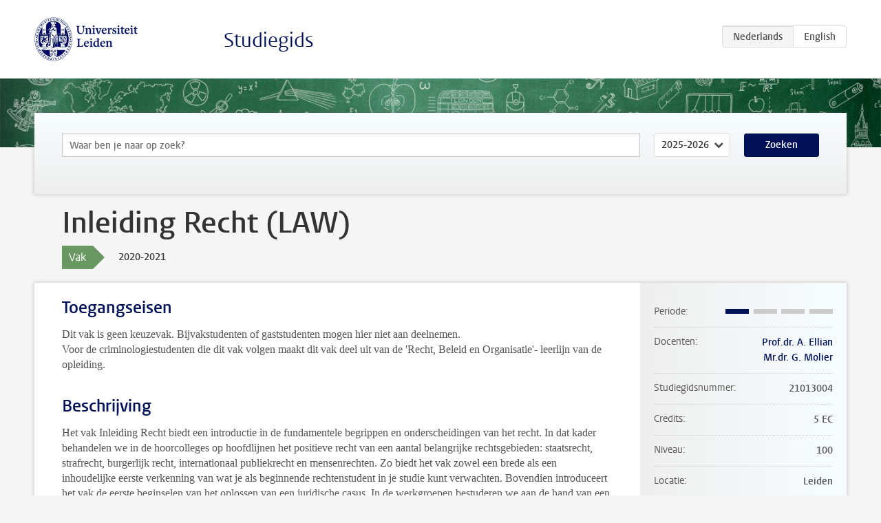

--- FILE ---
content_type: text/html; charset=UTF-8
request_url: https://www.studiegids.universiteitleiden.nl/courses/99118/inleiding-recht-law
body_size: 4877
content:
<!DOCTYPE html>
<html lang="nl">
<head>
    <meta charset="utf-8">
    <meta name="viewport" content="width=device-width, initial-scale=1, maximum-scale=1">
    <meta http-equiv="X-UA-Compatible" content="IE=edge" />
    <title>Inleiding Recht (LAW), 2020-2021 - Studiegids - Universiteit Leiden</title>

    <!-- icons -->
    <link rel="shortcut icon" href="https://www.universiteitleiden.nl/design-1.0/assets/icons/favicon.ico" />
    <link rel="icon" type="image/png" sizes="32x32" href="https://www.universiteitleiden.nl/design-1.0/assets/icons/icon-32px.png" />
    <link rel="icon" type="image/png" sizes="96x96" href="https://www.universiteitleiden.nl/design-1.0/assets/icons/icon-96px.png" />
    <link rel="icon" type="image/png" sizes="195x195" href="https://www.universiteitleiden.nl/design-1.0/assets/icons/icon-195px.png" />

    <link rel="apple-touch-icon" href="https://www.universiteitleiden.nl/design-1.0/assets/icons/icon-120px.png" /> <!-- iPhone retina -->
    <link rel="apple-touch-icon" sizes="180x180" href="https://www.universiteitleiden.nl/design-1.0/assets/icons/icon-180px.png" /> <!-- iPhone 6 plus -->
    <link rel="apple-touch-icon" sizes="152x152" href="https://www.universiteitleiden.nl/design-1.0/assets/icons/icon-152px.png" /> <!-- iPad retina -->
    <link rel="apple-touch-icon" sizes="167x167" href="https://www.universiteitleiden.nl/design-1.0/assets/icons/icon-167px.png" /> <!-- iPad pro -->

    <link rel="stylesheet" href="https://www.universiteitleiden.nl/design-1.0/css/ul2common/screen.css">
    <link rel="stylesheet" href="/css/screen.css" />
</head>
<body class="prospectus course">
<script> document.body.className += ' js'; </script>


<div class="header-container">
    <header class="wrapper clearfix">
        <p class="logo">
            <a href="https://www.studiegids.universiteitleiden.nl">
                <img width="151" height="64" src="https://www.universiteitleiden.nl/design-1.0/assets/images/zegel.png" alt="Universiteit Leiden"/>
            </a>
        </p>
        <p class="site-name"><a href="https://www.studiegids.universiteitleiden.nl">Studiegids</a></p>
        <div class="language-btn-group">
                        <span class="btn active">
                <abbr title="Nederlands">nl</abbr>
            </span>
                                <a href="https://www.studiegids.universiteitleiden.nl/en/courses/99118/inleiding-recht-law" class="btn">
                <abbr title="English">en</abbr>
            </a>
            </div>    </header>
</div>

<div class="hero" data-bgset="/img/hero-435w.jpg 435w, /img/hero-786w.jpg 786w, /img/hero-1440w.jpg 1440w, /img/hero-2200w.jpg 2200w"></div>


    <div class="search-container">
    <form action="https://www.studiegids.universiteitleiden.nl/search" class="search-form wrapper">
        <input type="hidden" name="for" value="courses" />
        <div class="search">
            <!-- <label class="select">
    <span>Zoek naar</span>
    <select name="for">
                    <option value="courses">Vakken</option>
                    <option value="programmes">Opleidingen</option>
            </select>
</label> -->
            <label class="keywords no-label">
    <span>Keywords</span>
    <input type="search" name="q" value="" placeholder="Waar ben je naar op zoek?" autofocus autocomplete="off"/>
</label>            <label class="select no-label">
    <span>Academic year</span>
    <select name="edition">
                    <option>2026-2027</option>
                    <option selected>2025-2026</option>
                    <option>2024-2025</option>
                    <option>2023-2024</option>
                    <option>2022-2023</option>
                    <option>2021-2022</option>
                    <option>2020-2021</option>
                    <option>2019-2020</option>
                    <option>2018-2019</option>
                    <option>2017-2018</option>
                    <option>2016-2017</option>
                    <option>2015-2016</option>
                    <option>2014-2015</option>
                    <option>2013-2014</option>
                    <option>2012-2013</option>
                    <option>2011-2012</option>
                    <option>2010-2011</option>
            </select>
</label>            <button type="submit">Zoeken</button>        </div>
    </form>
</div>



    <div class="main-container">
        <div class="wrapper summary">
            <article class="content">
                <h1>Inleiding Recht (LAW)</h1>
                <div class="meta">
                    <div class="entity">
                        <span><b>Vak</b></span>
                    </div>
                    <div class="edition">
                        <span>2020-2021</span>
                    </div>
                                    </div>
            </article>
        </div>
        <div class="wrapper main clearfix">

            <article class="content">
                <h2>Toegangseisen</h2>

<p>Dit vak is geen keuzevak. Bijvakstudenten of gaststudenten mogen hier niet aan deelnemen.<br>
Voor de criminologiestudenten die dit vak volgen maakt dit vak deel uit van de &#039;Recht, Beleid en Organisatie&#039;- leerlijn van de opleiding.</p>


<h2>Beschrijving</h2>

<p>Het vak Inleiding Recht biedt een introductie in de fundamentele begrippen en onderscheidingen van het recht. In dat kader behandelen we in de hoorcolleges op hoofdlijnen het positieve recht van een aantal belangrijke rechtsgebieden: staatsrecht, strafrecht, burgerlijk recht, internationaal publiekrecht en mensenrechten. Zo biedt het vak zowel een brede als een inhoudelijke eerste verkenning van wat je als beginnende rechtenstudent in je studie kunt verwachten. Bovendien introduceert het vak de eerste beginselen van het oplossen van een juridische casus. In de werkgroepen bestuderen we aan de hand van een casus een positiefrechtelijk leerstuk en oefenen we met het lezen en gebruiken van jurisprudentie. De werkcolleges vormen dus een soort &quot;practicum&quot; waarin je wordt geleerd hoe je als jurist omgaat met wetboeken, jurisprudentie en verdragen. Er wordt geen kennis voorondersteld en het vak bereidt je voor op een verdere verdieping van de positiefrechtelijke kennis in de vakken die er op volgen.</p>

<p><em>Leerlijn</em></p>

<p>Dit vak maakt binnen de opleiding Rechtsgeleerdheid deel uit van de leerlijn <em>juridische kernvaardigheden</em>. Kijk voor meer informatie op de website <a href="https://www.leidenlawskills.nl">Leiden Law Skills</a>.</p>


<h2>Leerdoelen</h2>

<p><em>Doel van het vak:</em></p>

<p>Het vak Inleiding Recht is bedoeld om je basale kennis van de overeenkomsten en verschillen van de belangrijkste rechtsgebieden bij te brengen en je de belangrijkste juridische onderscheidingen, begrippen en uitgangspunten te leren gebruiken die nodig zijn om toegang te krijgen tot de rechtsbronnen. Bovendien wil het vak je als inleiding op de rechtenstudie een beeld geven van de belangrijkste rechtsgebieden van onze rechtsorde. Het vak richt zich verder niet alleen op het kennen maar ook op het kunnen: Inleiding Recht wil een begin maken met het oefenen van de juridische vaardigheden die nodig zijn om juridische problemen (casus) op te lossen volgens de IRAC-methode (een methode voor het stapsgewijs oplossen van casus die bij Inleiding Recht wordt geïntroduceerd).</p>

<p>Na afronding van het vak heb je de volgende kwalificaties verworven:</p>

<ul>
<li><p>Je kent en herkent de belangrijkste algemene begrippen en onderscheidingen die ten grondslag liggen aan het Nederlandse rechtssysteem.</p></li>
<li><p>Je kunt op een basaal niveau uitleggen wat rechtswetenschap en rechtsvinding inhoudt.</p></li>
<li><p>Je kent en herkent een aantal fundamentele leerstukken en de structuur van het staatsrecht, het strafrecht, het burgerlijk recht en het internationaal publiekrecht.</p></li>
</ul>

<p>Leerdoelen volgens de leerlijn juridische vaardigheden:</p>

<p>Na afronding van het vak heb je de volgende kwalificaties verworven voor de leerlijn ‘juridische vaardigheden’:</p>

<ul>
<li><p>Je kunt de basisrechtsregels uit de wet, jurisprudentie en verdragen vinden in je wetten-/jurisprudentiebundel en juridische databanken.</p></li>
<li><p>Je kunt de relevante onderdelen vinden in een rechterlijke uitspraak.</p></li>
<li><p>Je kunt een wets- of verdragsbepaling en relevante elementen ontleden.</p></li>
<li><p>Je kunt op hoofdlijnen rechtsregels uit wetten, verdragen en jurisprudentie plaatsen in het grotere systeem van het recht.</p></li>
<li><p>Je kunt in de beschrijving van een eenvoudige, voor het onderwijs geconstrueerde juridische casus de relevante feiten en de hiervoor relevante rechtsregels identificeren.</p></li>
<li><p>Je kunt uit de beschrijving van een eenvoudige, voor het onderwijs geconstrueerde casus de relevante rechtsvraag en/of subvragen afleiden.</p></li>
<li><p>Je kunt op basis van het IRAC-model een relevante, navolgbare en juridisch correcte argumentatie opstellen voor de beantwoording van een rechtsvraag over een eenvoudige, voor het onderwijs geconstrueerde casus.</p></li>
<li><p>Je kunt een onderbouwd eigen oordeel vormen over een overzichtelijke juridische kwestie of rechtsvraag.</p></li>
</ul>


<h2>Rooster</h2>

<p>Zie de opleidingspagina van de <a href="https://www.student.universiteitleiden.nl/studie-en-studeren/studie/onderwijsinformatie/roosters/rechtsgeleerdheid/rechtsgeleerdheid-llb?cf=rechtsgeleerdheid&amp;cd=rechtsgeleerdheid-llb#tab-2">website</a>.</p>


<h2>Onderwijsvorm</h2>

<p><em>Hoorcolleges</em></p>

<ul>
<li><p>Aantal à 2 uur: 6</p></li>
<li><p>Namen docenten: prof.dr. Afshin Ellian</p></li>
<li><p>Vereiste voorbereiding door studenten: Bestuderen hoofdstuk(ken) uit Inleiding recht</p></li>
</ul>

<p><em>Werkgroepen</em></p>

<ul>
<li><p>Aantal à 2 uur: 6</p></li>
<li><p>Namen docenten: Mr. dr. Gelijn Molier e.a.</p></li>
<li><p>Vereiste voorbereiding door studenten: Bestuderen hoofdstuk(ken) uit Inleiding recht en het voorbereiden van de opdrachten en de casus in het werkboek.</p></li>
</ul>


<h2>Toetsing</h2>

<p><em>Toetsvorm(en)</em></p>

<ul>
<li>Schriftelijk tentamen: 30 Meerkeuzevragen (80% van het eindcijfer) en het schriftelijk oplossen van een juridische casus (20% van het eindcijfer).</li>
</ul>

<p><em>Examenstof</em></p>

<ul>
<li><p>Cliteur, P. &amp; A. Ellian, Inleiding recht, Deventer: Kluwer (meest recente druk)</p></li>
<li><p>P. Cliteur and A. Ellian, A New Introduction to Jurisprudence. Legality, Legitimacy and the Foundations of the Law, London &amp; New York: Routledge 2019; hoofdstuk 2</p></li>
<li><p>Werkboek Inleiding recht</p></li>
</ul>


<h2>Literatuur</h2>

<p><em>Verplicht studiemateriaal</em></p>

<p>Literatuur:</p>

<ul>
<li><p>Cliteur, P. &amp; A. Ellian, Inleiding recht, Deventer: Kluwer (meest recente druk)</p></li>
<li><p>Wettenbundel van Kluwer of van Sdu</p></li>
<li><p>P. Cliteur and A. Ellian, A New Introduction to Jurisprudence. Legality, Legitimacy and the Foundations of the Law, London &amp; New York: Routledge 2019</p></li>
</ul>

<p>Werkboek:</p>

<ul>
<li>Werkboek Inleiding recht</li>
</ul>

<p><em>Reader</em></p>

<p>Geen.</p>

<p><em>Aanbevolen studiemateriaal</em></p>

<p>Geen.</p>


<h2>Aanmelden</h2>

<p>De aanmelding verloopt via <a href="https://usis.leidenuniv.nl">uSis</a>. Voltijd eerstejaars studenten die zijn ingedeeld in een tutorgroep door het Onderwijs Informatie Centrum (OIC), worden door het OIC aangemeld.</p>


<h2>Contact</h2>

<ul>
<li><p>Vakcoördinator: mr. dr. G. Molier</p></li>
<li><p>Werkadres: KOG, Steenschuur 25, 2311 ES Leiden, kamer A3.32</p></li>
<li><p>Bereikbaarheid: op afspraak via het secretariaat</p></li>
<li><p>Telefoon: 071 - 527 75 92</p></li>
<li><p>E-mail: <a href="&#x6d;&#x61;&#105;&#108;&#x74;&#x6f;&#58;&#103;.&#x6d;&#x6f;&#108;&#105;&#x65;&#x72;&#64;&#108;a&#x77;&#x2e;&#108;&#101;&#x69;&#x64;&#101;&#110;u&#x6e;&#x69;&#118;&#46;&#x6e;&#x6c;">g.molier@law.leidenuniv.nl</a></p></li>
</ul>


<h2>Instituut/afdeling</h2>

<ul>
<li><p>Instituut: Metajuridica</p></li>
<li><p>Afdeling: Encyclopedie van de rechtswetenschap</p></li>
<li><p>Kamernummer secretariaat: KOG, kamer A3.19</p></li>
<li><p>Openingstijden: maandag t/m donderdag van 09.00 - 16.30 uur en vrijdag 09.00 - 12.00 uur</p></li>
<li><p>Telefoon secretariaat: 071 - 527 75 48</p></li>
<li><p>E-mail: <a href="&#109;&#97;&#x69;&#x6c;&#116;&#111;&#x3a;&#x65;n&#99;&#121;&#x63;&#x6c;&#111;&#112;&#x65;&#x64;&#105;&#101;&#x40;&#x6c;a&#119;&#46;&#x6c;&#x65;&#105;&#100;&#x65;&#x6e;&#117;&#110;&#x69;&#x76;.&#110;&#108;">encyclopedie@law.leidenuniv.nl</a></p></li>
</ul>

            </article>

            <aside>
                <dl>
                    <dt>Periode</dt>
                    <dd class="has-block-lines"><div class="block-lines"><span class="block block-1 block-on"></span><span class="block block-2 block-off"></span><span class="block block-3 block-off"></span><span class="block block-4 block-off"></span></div></dd>
                                            <dt>Docenten</dt>
                        <dd>
                            <ul>
                                                                                                            <li><a href="https://www.universiteitleiden.nl/medewerkers/afshin-ellian">Prof.dr. A. Ellian</a></li>
                                                                                                                                                <li><a href="https://www.universiteitleiden.nl/medewerkers/gelijn-molier">Mr.dr. G. Molier</a></li>
                                                                                                </ul>
                        </dd>
                                                            <dt>Studiegidsnummer</dt>
                    <dd>21013004</dd>
                                                            <dt>Credits</dt>
                    <dd>5 EC</dd>
                                                            <dt>Niveau</dt>
                    <dd>100</dd>
                                                            <dt>Locatie</dt>
                    <dd>Leiden</dd>
                                                            <dt>Voertaal</dt>
                    <dd>Nederlands</dd>
                                                            <dt>Faculteit</dt>
                    <dd>Rechtsgeleerdheid</dd>
                                                            <dt>Brightspace</dt>
                    <dd>Ja</dd>
                                    </dl>

                                    <h2>Maakt deel uit van</h2>
                    <ul class="link-list">
                                                    <li>
                                <a href="https://www.studiegids.universiteitleiden.nl/studies/8074/criminologie-bachelor">
                                    <strong>Criminologie (bachelor)</strong>
                                    <span class="meta">Bachelor</span>
                                </a>
                            </li>
                                                    <li>
                                <a href="https://www.studiegids.universiteitleiden.nl/studies/8075/fiscaal-recht-bachelor">
                                    <strong>Fiscaal Recht (bachelor)</strong>
                                    <span class="meta">Bachelor</span>
                                </a>
                            </li>
                                                    <li>
                                <a href="https://www.studiegids.universiteitleiden.nl/studies/8071/internetrecht">
                                    <strong>Internetrecht</strong>
                                    <span class="meta">Minor</span>
                                </a>
                            </li>
                                                    <li>
                                <a href="https://www.studiegids.universiteitleiden.nl/studies/8072/law-culture-and-development">
                                    <strong>Law, Culture and Development</strong>
                                    <span class="meta">Minor</span>
                                </a>
                            </li>
                                                    <li>
                                <a href="https://www.studiegids.universiteitleiden.nl/studies/8076/notarieel-recht-bachelor">
                                    <strong>Notarieel Recht (bachelor)</strong>
                                    <span class="meta">Bachelor</span>
                                </a>
                            </li>
                                                    <li>
                                <a href="https://www.studiegids.universiteitleiden.nl/studies/8080/rechtsgeleerdheid-bachelor">
                                    <strong>Rechtsgeleerdheid (bachelor)</strong>
                                    <span class="meta">Bachelor</span>
                                </a>
                            </li>
                                                    <li>
                                <a href="https://www.studiegids.universiteitleiden.nl/studies/8077/rechtsgeleerdheid-economie">
                                    <strong>Rechtsgeleerdheid - Economie</strong>
                                    <span class="meta">Bachelor</span>
                                </a>
                            </li>
                                                    <li>
                                <a href="https://www.studiegids.universiteitleiden.nl/studies/8078/rechtsgeleerdheid-entrepreneurship-and-management">
                                    <strong>Rechtsgeleerdheid - Entrepreneurship and Management</strong>
                                    <span class="meta">Bachelor</span>
                                </a>
                            </li>
                                                    <li>
                                <a href="https://www.studiegids.universiteitleiden.nl/studies/8079/rechtsgeleerdheid-international-business-law-bachelor">
                                    <strong>Rechtsgeleerdheid - International Business Law (bachelor)</strong>
                                    <span class="meta">Bachelor</span>
                                </a>
                            </li>
                                            </ul>
                
                
                                <h2>Beschikbaar als</h2>
                <dl>
                                            <dt>A-la-Carte en Aanschuifonderwijs</dt>
                        <dd>Nee</dd>
                                            <dt>Avondonderwijs</dt>
                        <dd>Ja</dd>
                                            <dt>Contractonderwijs</dt>
                        <dd>Nee</dd>
                                            <dt>Exchange / Study Abroad</dt>
                        <dd>Nee</dd>
                                            <dt>Honours Class</dt>
                        <dd>Nee</dd>
                                            <dt>Keuzevak</dt>
                        <dd>Nee</dd>
                                    </dl>
                
                                    <h2>Studielast (29u)</h2>
                    <dl>
                                                    <dt class="depth-0">Colleges</dt>
                            <dd class="depth-0">
                                                                    24u
                                                            </dd>
                                                    <dt class="depth-1">Hoorcollege</dt>
                            <dd class="depth-1">
                                                                    ?
                                                            </dd>
                                                    <dt class="depth-1">Werkcollege</dt>
                            <dd class="depth-1">
                                                                    ?
                                                            </dd>
                                                    <dt class="depth-0">Practica</dt>
                            <dd class="depth-0">
                                                                    0u
                                                            </dd>
                                                    <dt class="depth-0">Studiebegeleiding</dt>
                            <dd class="depth-0">
                                                                    0u
                                                            </dd>
                                                    <dt class="depth-0">Toetsing</dt>
                            <dd class="depth-0">
                                                                    5u
                                                            </dd>
                                                    <dt class="depth-1">Paper</dt>
                            <dd class="depth-1">
                                                                    ?
                                                            </dd>
                                                    <dt class="depth-1">(Schriftelijk) Tentamen</dt>
                            <dd class="depth-1">
                                                                    ?
                                                            </dd>
                                                    <dt class="depth-1">Overige toetsvormen</dt>
                            <dd class="depth-1">
                                                                    ?
                                                            </dd>
                                                    <dt class="depth-0">Zelfstudie</dt>
                            <dd class="depth-0">
                                                                    0u
                                                            </dd>
                                                    <dt class="depth-0">Overig</dt>
                            <dd class="depth-0">
                                                                    0u
                                                            </dd>
                                            </dl>
                            </aside>

        </div>
    </div>


<div class="footer-container">
    <footer class="wrapper">
        <p><a href="https://www.student.universiteitleiden.nl/">Studentenwebsite</a> — <a href="https://www.organisatiegids.universiteitleiden.nl/reglementen/algemeen/privacyverklaringen">Privacy</a> — <a href="/contact">Contact</a></p>

    </footer>
</div>

<script async defer src="/js/ul2.js" data-main="/js/ul2common/main.js"></script>
<script async defer src="/js/prospectus.js"></script>

    <script async src="https://www.googletagmanager.com/gtag/js?id=UA-874564-27"></script>
    <script>
        window.dataLayer = window.dataLayer || [];
        function gtag(){dataLayer.push(arguments);}
        gtag('js', new Date());
        gtag('config', 'UA-874564-27', {'anonymize_ip':true});
    </script>

</body>
</html>
